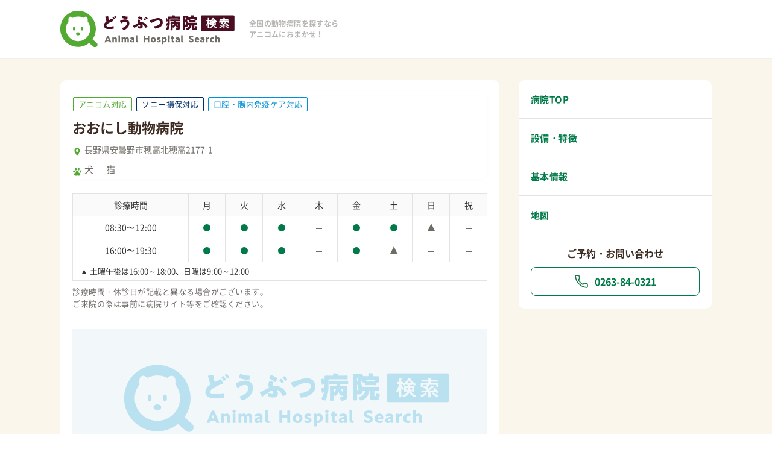

--- FILE ---
content_type: text/html; charset=UTF-8
request_url: https://www.anicom-ah.com/vh/anicom?id=1703
body_size: 42482
content:
<!DOCTYPE html>
<html lang="ja">
  <head prefix="og: http://ogp.me/ns# fb: http://ogp.me/ns/fb# website: http://ogp.me/ns/website#">
    <!-- Google Tag Manager -->
      <script>(function(w,d,s,l,i){w[l]=w[l]||[];w[l].push({'gtm.start':
      new Date().getTime(),event:'gtm.js'});var f=d.getElementsByTagName(s)[0],
      j=d.createElement(s),dl=l!='dataLayer'?'&l='+l:'';j.async=true;j.src=
      'https://www.googletagmanager.com/gtm.js?id='+i+dl;f.parentNode.insertBefore(j,f);
      })(window,document,'script','dataLayer','GTM-MF2QTZQ');</script>
    <!-- End Google Tag Manager -->
    <meta charset="utf-8">
    <meta name="viewport" content="width=device-width, user-scalable=no">
    <meta name="format-detection" content="telephone=no">
    <title>おおにし動物病院｜長野県安曇野市穂高北穂高 | アニコムどうぶつ病院検索</title>
          <meta name="description" content="おおにし動物病院について調べるならアニコムどうぶつ病院検索。大事な家族の病気や怪我でも、対応できる病院がすぐに見つかります。犬や猫、鳥、うさぎなど15種類の動物から診察可能な病院を簡単絞り込み。">
        <meta property="og:title" content="長野県安曇野市穂高北穂高のおおにし動物病院 | アニコムどうぶつ病院検索" />
    <meta property="og:site_name" content="アニコムどうぶつ病院検索 - ペット保険のアニコム損保" />
          <meta property="og:description" content="おおにし動物病院について調べるならアニコムどうぶつ病院検索。大事な家族の病気や怪我でも、対応できる病院がすぐに見つかります。犬や猫、鳥、うさぎなど15種類の動物から診察可能な病院を簡単絞り込み。">
        <meta property="og:url" content="https://www.anicom-ah.com/" />
    <meta property="og:type" content="article" />
    <meta property="og:image" content="https://www.anicom-ah.com/images/ogp.png" />
    <link rel="apple-touch-icon" sizes="180x180" href="https://www.anicom-ah.com/apple-touch-icon.png">
    <link rel="icon" type="image/png" sizes="32x32" href="https://www.anicom-ah.com/favicon-32x32.png">
    <link rel="icon" type="image/png" sizes="16x16" href="https://www.anicom-ah.com/favicon-16x16.png">
    <link rel="manifest" href="https://www.anicom-ah.com/site.webmanifest">
    <link rel="mask-icon" href="https://www.anicom-ah.com/safari-pinned-tab.svg" color="#5bbad5">
        <link rel="canonical" href="https://www.anicom-ah.com/vh/anicom?id=1703">
    <meta name="msapplication-TileColor" content="#ffffff">
    <meta name="theme-color" content="#ffffff">
    <link href="https://www.anicom-ah.com/css/swiper-bundle.min.css?1630567057" rel="stylesheet" type="text/css">
    <link href="https://www.anicom-ah.com/css/style.css?1737609449" rel="stylesheet" type="text/css">
    <link href="https://www.anicom-ah.com/css/user/user-common.css?1766625151" rel="stylesheet" type="text/css">
    <link href="https://www.anicom-ah.com/css/user/hospital-detail.css?1762218728" rel="stylesheet" type="text/css">
  </head>
  <body id="PageTop">
    <!-- Google Tag Manager (noscript) -->
      <noscript><iframe src="https://www.googletagmanager.com/ns.html?id=GTM-MF2QTZQ"
      height="0" width="0" style="display:none;visibility:hidden"></iframe></noscript>
    <!-- End Google Tag Manager (noscript) -->
    <header class="header">
      <section id="wrapper__head">
        <section class="header__content">
          <div class="header__logo">
            <a href="https://www.anicom-ah.com"><img src="https://www.anicom-ah.com/images/logo.svg" alt="アニコム損害保険株式会社"></a>
          </div>
          <p class="header__read">全国の動物病院を探すなら<br>アニコムにおまかせ！</p>
        </section>
      </section>
    </header>

    <main class="g-user">
      <article class="g-user__bgColor">
        <section class="g-flexContainer">
          <nav class="g-nav">
            <ul class="g-nav__list">
              <li class="g-nav__btn"><a href="#hospitalTop">病院TOP</a></li>
              <li class="g-nav__btn"><a href="#features">設備・特徴</a></li>
              <li class="g-nav__btn"><a href="#information">基本情報</a></li>
                            <li class="g-nav__btn"><a href="#map">地図</a></li>
                          </ul>
            <div class="g-nav__contactArea">
              <h2 class="g-nav__contact--title">ご予約・お問い合わせ</h2>
              <ul class="g-nav__contactBtn">
                                            <li class="g-nav__contactBtn--tel">
                  <a href="tel:0263-84-0321"><span class="g-nav__tel--sp"><img src="https://www.anicom-ah.com/images/icon_telReserveSP.svg">電話する</span></a>
                  <span class="g-nav__tel--pc"><img src="https://www.anicom-ah.com/images/icon_telReservePC.svg">0263-84-0321</span>
                </li>
                            </ul>
            </div>
          </nav>
          <section class="g-hospital">
            <section class="g-userArea">
              <div class="g-hospital__container--white">
                
                <ul id="hospitalTop" class="g-user__labelList">
                                      <li class="g-user__label label-active">アニコム対応</li>
                                      <li class="g-user__label label-active label-active--sonysonpo">ソニー損保対応</li>
                                      <li class="g-user__label">再生医療対応</li>
                                                        <li class="g-user__label">どうぶつ健活 健診指定病院</li>
                                    <li class="g-user__label label-active label-active--blue">口腔・腸内免疫ケア対応</li>
                  <li class="g-user__label ">JARVIS提携病院</li>
                </ul>
                <h1 class="g-hospital__title">おおにし動物病院</h1>
                <p class="g-user__address">長野県安曇野市穂高北穂高2177-1</p>
                                  <ul class="g-user__animalList">
                                                                                  <li>
                        <label>
                          犬
                        </label>
                      </li>
                                                                                                                                                                                                                                                                                                                                                                                                                                                                                                                                                                                                                                                                                                                                                                                  <li>
                        <label>
                          猫
                        </label>
                      </li>
                                                                                                                                                                                                                                                                                                                                                                                                                                                                                                                                                                                                                                                </ul>
                              </div>

                              <div class="g-hospital__container">

                  <table class="g-user__table">
                    <thead>
                      <tr>
                        <th>診療時間</th>
                        <th>月</th>
                        <th>火</th>
                        <th>水</th>
                        <th>木</th>
                        <th>金</th>
                        <th>土</th>
                        <th>日</th>
                        <th>祝</th>
                      </tr>
                    </thead>
                    <tbody>
                      <tr>
                                                  <td id="careful_am">08:30〜12:00</td>
                                                                          <td><div class="g-user__mark--round"> </div></td>
                          <input type="hidden" name="sales_am" value="1">
                                                  <td><div class="g-user__mark--round"> </div></td>
                          <input type="hidden" name="sales_am" value="1">
                                                  <td><div class="g-user__mark--round"> </div></td>
                          <input type="hidden" name="sales_am" value="1">
                                                  <td><div class="g-user__mark--hyphen"> </div></td>
                          <input type="hidden" name="sales_am" value="0">
                                                  <td><div class="g-user__mark--round"> </div></td>
                          <input type="hidden" name="sales_am" value="1">
                                                  <td><div class="g-user__mark--round"> </div></td>
                          <input type="hidden" name="sales_am" value="1">
                                                  <td><div class="g-user__mark--triangle"> </div></td>
                          <input type="hidden" name="sales_am" value="2">
                                                  <td><div class="g-user__mark--hyphen"> </div></td>
                          <input type="hidden" name="sales_am" value="0">
                                              </tr>
                      <tr>
                                                  <td id="careful_pm">16:00〜19:30</td>
                                                                          <td><div class="g-user__mark--round"> </div></td>
                          <input type="hidden" name="sales_pm" value="1">
                                                  <td><div class="g-user__mark--round"> </div></td>
                          <input type="hidden" name="sales_pm" value="1">
                                                  <td><div class="g-user__mark--round"> </div></td>
                          <input type="hidden" name="sales_pm" value="1">
                                                  <td><div class="g-user__mark--hyphen"> </div></td>
                          <input type="hidden" name="sales_pm" value="0">
                                                  <td><div class="g-user__mark--round"> </div></td>
                          <input type="hidden" name="sales_pm" value="1">
                                                  <td><div class="g-user__mark--triangle"> </div></td>
                          <input type="hidden" name="sales_pm" value="2">
                                                  <td><div class="g-user__mark--hyphen"> </div></td>
                          <input type="hidden" name="sales_pm" value="0">
                                                  <td><div class="g-user__mark--hyphen"> </div></td>
                          <input type="hidden" name="sales_pm" value="0">
                                              </tr>
                                              <tr>
                          <td colspan="9" class="g-user__table--comment">▲ 土曜午後は16:00～18:00、日曜は9:00～12:00</td>
                        </tr>
                                          </tbody>
                  </table>
                                    <p class="g-search__annotation">診療時間・休診日が記載と異なる場合がございます。<br />ご来院の際は事前に病院サイト等をご確認ください。</p>
                </div>
              
            </section><!-- ./g-userArea -->
            <!-- 写真が1つのみの場合スクロールバー等を表示しない -->
            
            <!--Swiper -->
              <div class="swiper-container">
                <!-- スライド要素を囲むラッパー -->
                <div class="swiper-wrapper">
                  <!-- スライド -->
                                      <div class="swiper-slide">
                      <img src="https://www.anicom-ah.com/images/sample-hospital.png">
                    </div>
                                                      </div>
                              </div><!-- ./swiper-container -->

                                    <div id="features">
              <h2 class="g-hospital__tableTitle g-user__icon--facility">設備・特徴</h2>
              <table class="g-hospital__table">
                <tr>
                  <th>
                    <div class="g-user__icon--question-inner">アニコム対応
                      <div class="tooltip">
                        <p class="tooltip__mark" id="openModal01"><img src="https://www.anicom-ah.com/images/icon_question.svg" alt="tooltipマーク"></p>
                      </div>
                    </div>
                  </th>
                                          <td>対応</td>
                                    </tr>
                <tr>
                  <th>
                    <div class="g-user__icon--question-inner">
                      <div>ソニー損保<span>対応</span></div>
                      <div class="tooltip">
                        <p class="tooltip__mark" id="openModal_sony"><img src="https://www.anicom-ah.com/images/icon_question.svg" alt="tooltipマーク"></p>
                      </div>
                    </div>
                  </th>
                  <td>対応</td>
                </tr>
                <tr>
                  <th>
                    <div class="g-user__icon--question-inner">
                      <div class="itemName">口腔・腸内<span>免疫</span><span>ケア</span><span>対応</span></div>
                      <div class="tooltip">
                        <p class="tooltip__mark" id="openModal_oral"><img src="https://www.anicom-ah.com/images/icon_question.svg" alt="tooltipマーク"></p>
                      </div>
                    </div>
                  </th>
                  <td>対応</td>
                </tr>
                <tr>
                  <th>
                    <div class="g-user__icon--question-inner">
                      <div class="itemName">JARVIS<span>提携病院</span></div>
                      <div class="tooltip">
                        <p class="tooltip__mark" id="openModal_jarvis"><img src="https://www.anicom-ah.com/images/icon_question.svg" alt="tooltipマーク"></p>
                      </div>
                    </div>
                  </th>
                  <td>未提携</td>
                </tr>
                <tr>
                  <th>
                    <div class="g-user__icon--question-inner">どうぶつ健活<br>健診指定病院
                      <div class="tooltip">
                        <p class="tooltip__mark" id="openModal02"><img src="https://www.anicom-ah.com/images/icon_question.svg" alt="tooltipマーク"></p>
                      </div>
                    </div>
                  </th>
                                      <td>未対応</td>
                                  </tr>
                                                                                <tr>
                  <th>駐車場</th>
                                      <td>あり
                                              (24台)
                                          </td>
                                  </tr>
                <tr>
                                                                                                                <tr>
                  <th>マイクロ<br>チップ</th>
                                      <td>対応あり</td>
                                  </tr>
                                                                                  <tr>
                    <th>スタッフ数</th>
                    <td>
                      <ul>
                                                  <li>獣医師：6人</li>
                                                                                              </ul>
                    </td>
                  </tr>
                                                                                <tr>
                  <th>得意な分野</th>
                  <td>
                    <ul class="g-hospital__table--list">
                                                                                                                                                                                                                                                                                                                                                                      <li>
                          <label>
                            循環器科
                          </label>
                        </li>
                                                                                                                                                                                                                                                                                                                                                                                                                                                                                                                                                                                                                                                                                                                                                                                                                    <li>
                          <label>
                            腫瘍科
                          </label>
                        </li>
                                                                                                                                                                                                                                                    </ul>
                  </td>
                </tr>
                                                <tr>
                  <th>専門医、<br>認定医の所属</th>
                  <td>
                    <ul class="g-hospital__table--list">
                                                                                          <li>
                          <label>
                            獣医腫瘍科認定医
                          </label>
                        </li>
                                                                                                                                                                                                                                                                                                                                                                                                                                                                                                                                                                                                                                                                                                                                                                                                                                              </ul>
                  </td>
                </tr>
                                                <tr>
                  <th>医療機器</th>
                  <td>
                    <ul class="g-hospital__table--list">
                                                                                          <li>
                          <label>
                            レントゲン
                          </label>
                        </li>
                                                                                                                                                                                                                                                                                                                                                                                                                                                      <li>
                          <label>
                            超音波検査装置
                          </label>
                        </li>
                                                                                                                                                                                                                                                                                                                                                                                                                                                      <li>
                          <label>
                            自動血球計算装置
                          </label>
                        </li>
                                                                                                                                                                                                                                                                                                                                                                                                                                                      <li>
                          <label>
                            生化学自動分析装置
                          </label>
                        </li>
                                                                                                                                                                                                                                                                                                                                                                                                                                                      <li>
                          <label>
                            CT
                          </label>
                        </li>
                                                                                                                                                                                                                                                                                                                                                                                                                                                                                                                                                                                                                                                                                                                                                                                    <li>
                          <label>
                            内視鏡
                          </label>
                        </li>
                                                                                                               </ul>
                  </td>
                </tr>
                                                <tr>
                  <th>登録学会</th>
                  <td>
                    <ul class="g-hospital__table--list">
                                                                                                  <li>
                              <label>
                                日本獣医学会
                              </label>
                            </li>
                                                                                                                                                                                                                                                                                                                                      <li>
                              <label>
                                日本獣医がん学会
                              </label>
                            </li>
                                                                                                                                                                                                                                                                                                                                                                                                                                                                                                                                      <li>
                              <label>
                                日本獣医循環器学会
                              </label>
                            </li>
                                                                                                                                                                                                                                                                                                                                                                                                                                                                                                                                                                                                                                                                                                                                                                                                                                                                                                                      </ul>
                  </td>
                </tr>
                              </table>
            </div><!-- ./features -->

            <div id="information">
              <h2 class="g-hospital__tableTitle g-user__icon--information">基本情報</h2>
              <table class="g-hospital__table">
                <tr>
                  <th>病院名</th>
                  <td>おおにし動物病院</td>
                </tr>
                <tr>
                  <th>住所</th>
                  <td>
                    <ul>
                    <li>〒399-8302</li>
                      <li>長野県安曇野市穂高北穂高2177-1</li>
                    </ul>
                  </td>
                </tr>
                <tr>
                  <th>電話番号</th>
                  <td><span class="pc-only">0263-84-0321</span><span class="sp-only"><a href="tel:">0263-84-0321</a></span></td>
                </tr>
                                <tr>
                  <th>公式HP</th>
                  <td><a href="https://www.ohnishi-ah.com/" class="g-hospital__link" target="_blank" rel="noopener">https://www.ohnishi-ah.com/</a></td>
                </tr>
                                                  <tr>
                    <th>診療動物</th>
                    <td>
                      <ul class="g-hospital__table--list">
                                                                                                  <li>
                            <label>
                              犬
                            </label>
                          </li>
                                                                                                                                                                                                                                                                                                                                                                                                                                                                                                                                                                                                                                                                                                                                                                                                                                                                                                                                  <li>
                            <label>
                              猫
                            </label>
                          </li>
                                                                                                                                                                                                                                                                                                                                                                                                                                                                                                                                                                                                                                                                                                                                                                        </ul>
                    </td>
                  </tr>
                              </table>
            </div><!-- ./information -->

                          <div id="map">
                <h2 class="g-hospital__tableTitle g-user__icon--map">地図</h2>
                <div class="g-map" id="mapObj">
                </div>
                <p class="g-map__link"><a href="https://maps.google.com/maps?q=36.360277,137.878869" target="_blank" rel="noopener">Google map アプリで開く</a></p>
              </div>
            
          </section><!-- ./wrapper g-hospital-->
        </section><!-- ./g-flexContainer -->
      </article>

      <ul class="g-breadcrumb">
        <li><a href="https://www.anicom-ah.com">どうぶつ病院検索 TOP</a></li>
        <li><a href="https://www.anicom-ah.com/search">検索結果一覧</a></li>
        <li>おおにし動物病院</li>
      </ul>

      <section class="g-infoArea">
        <h2 class="g-user__title"><p class="g-user__icon--useful">お役立ち情報</p></h2>
        <ul class="g-user__banner">

          
            
            <li class="g-user__bannerImage"><a href="https://www.anicom-sompo.co.jp/ah_family/?aid=999988880219&utm_source=referral&utm_medium=banner&utm_campaign=anicomah" target="_blank" rel="noopener"><img src="https://www.anicom-ah.com/images/banner/anicom_banner.png" alt="病院詳細ページ_保険証使えます。"></a></li>

                    <li class="g-user__bannerImage"><a href="https://www.anicom-sompo.co.jp/doubutsu_pedia/" target="_blank" rel="noopener"><img src="https://www.anicom-ah.com/images/banner/doubutsu_pedia.png" alt="みんなのどうぶつ病気大百科"></a></li>
          <li class="g-user__bannerImage"><a href="https://www.anicom-page.com/hakusho/" target="_blank" rel="noopener"><img src="https://www.anicom-ah.com/images/banner/hakusho.png" alt="家庭どうぶつ白書"></a></li>
        </ul>
      </section><!-- ./g-infoArea -->

      <div class="scrollToTop">
        <div id="js-scrollToTop"><a href="#PageTop"></a>TOP</div>
      </div>

    </main>

    <!-- ./モーダル　電話予約時の注意 -->
    <section class="g-modal modalArea" id="modalArea">
      <div id="modalBg" class="modalBg"></div>
      <div class="modalWrapper">
        <div class="modalContents">
          <h2 class="g-user__modalTitle">電話予約時の注意</h2>
          <ul class="g-user__telList">
            <li>無料通話となります。</li>
            <li>キャンセルの場合も必ずご連絡をお願いします。</li>
            <li>EPARKペットライフおよびEPARK利用施設は、発信された番号を、EPARKペットライフ利用規約第3条（個人情報について）に定める目的で利用することができるものとします。</li>
            <li>お客さまが受付専用電話番号に発信した電話番号情報は、受付サービス運営会社である株式会社EPARKペットライフが取得し、受付確認・案内SMS送信を目的として利用いたします。</li>
          </ul>
          <div class="g-user__modalLink"><a href="https://petlife.asia/terms.html" target="_blank" rel="noopener">EPARKペットライフ 利用規約</a></div>
        </div>
        <div id="closeModal" class="closeModal"></div>
      </div>
    </section><!-- ./modalArea -->


    <!-- ./モーダル　アニコム対応とは -->
    <section class="g-modal modalArea modalArea_toolTip" id="modalArea01">
      <div id="modalBg01" class="modalBg"></div>
      <div class="modalWrapper">
        <div class="modalContents">
          <h2 class="g-user__modalTitle"><span class="title">アニコム対応</span><span class="means">とは？</span></h2>
          <p class="g-user__telList">アニコムの保険証を提示すると、人の健康保険と同じように、その場でのお支払いが自己負担額だけで済む便利な精算システムに対応している病院のことです。</p>
          <div class="g-user__modalLink"><img src="https://www.anicom-ah.com/images/modal/as_01.png"></div>
        </div>
        <div id="closeModal01" class="closeModal"></div>
      </div>
    </section><!-- ./modalArea -->

    <!-- ./モーダル　ソニー損保対応とは -->
    <section class="g-modal modalArea" id="modalArea_sony">
      <div id="modalBg_sony" class="modalBg"></div>
      <div class="modalWrapper">
        <div class="modalContents">
          <h2 class="g-user__modalTitle"><span class="title">ソニー損保対応</span><span class="means">とは？</span></h2>
          <p class="g-user__telList">ソニー損保の保険証を提示すると、人の健康保険と同じように、その場でのお支払いが自己負担額だけで済む便利な精算システム（窓口精算）に対応している病院のことです。アニコム損保の保険証も同様に窓口精算がご利用いただけます。</p>
        </div>
        <div id="closeModal_sony" class="closeModal"></div>
      </div>
    </section><!-- ./modalArea -->

    <!-- ./モーダル　口腔・腸内免疫ケア対応とは -->
    <section class="g-modal modalArea modalArea_toolTip" id="modalArea_oral">
      <div id="modalBg_oral" class="modalBg"></div>
      <div class="modalWrapper">
        <div class="modalContents">
          <h2 class="g-user__modalTitle"><span class="title">口腔・腸内免疫ケア対応</span><span class="means">とは？</span></h2>
          <div class="g-user__telList">
            アニコムグループが推進する口腔・腸内免疫ケアによる病気の予防にご賛同いただいている病院です。当該病院では、口腔・腸内免疫ケア商品の販売を行っています。
          </div>
          <div class="g-user__modalLink"><img src="https://www.anicom-ah.com/images/banner/banner_oralGutHealth.png"></div>
        </div>
        <div id="closeModal_oral" class="closeModal"></div>
      </div>
    </section><!-- ./modalArea -->
    
    <!-- ./モーダル　JARVIS提携病院とは -->
    <section class="g-modal modalArea modalArea_toolTip" id="modalArea_jarvis">
      <div id="modalBg_jarvis" class="modalBg"></div>
      <div class="modalWrapper">
        <div class="modalContents">
          <h2 class="g-user__modalTitle"><span class="title">JARVIS提携病院</span><span class="means">とは？</span></h2>
          <div class="g-user__telList">
            JARVISどうぶつ医療センターと診療情報の共有および紹介体制に関する合意を締結した動物病院を指します。<br />
            提携は診療水準や技術力を保証するものではなく、患者さま（飼い主さま）に円滑な診療連携をご提供することを目的としています。<br />
          </div>
        </div>
        <div id="closeModal_jarvis" class="closeModal"></div>
      </div>
    </section><!-- ./modalArea -->

    <!-- ./モーダル　どうぶつ健活健診指定病院とは？ -->
    <section class="g-modal modalArea modalArea_toolTip" id="modalArea02">
      <div id="modalBg02" class="modalBg"></div>
      <div class="modalWrapper">
        <div class="modalContents">
          <h2 class="g-user__modalTitle"><span class="title">どうぶつ健活健診指定病院</span><span class="means">とは？</span></h2>
          <p class="g-user__telList">アニコム損保のペット保険が提供している付帯サービス「どうぶつ健活」を受け、所定の判定結果を受けたペットが、無料で健診を受けることのできる病院です。</p>
          <div class="g-user__modalLink"><img src="https://www.anicom-ah.com/images/modal/as_02.png"></div>
        </div>
        <div id="closeModal02" class="closeModal"></div>
      </div>
    </section><!-- ./modalArea -->

    <!-- ./モーダル　外部リンク -->
    <section class="g-modal modalArea" id="modalArea03">
      <div id="modalBg03" class="modalBg"></div>
      <div class="modalWrapper modalWrapper-externalLink">
        <div class="modalContents">
          <h2 class="g-user__modalTitle">外部サイトへ移動します</h2>
          <p class="g-user__telList">これより先は、アニコム損保が運営するホームページではありません。</p>
          <ul class="g-user__modal--btnArea">
            <li class="g-search__txt"><span id="cancelModal03" class="g-search__cancel">キャンセル</span></li>
            <li class="g-search__btn g-nav__contactBtn--web"><a href="/" id="modalHrefSet03" class="web" target="_blank">移動する</a></li>
          </ul>
        </div>
        <div id="closeModal03" class="closeModal"></div>
      </div>
    </section>
    <!-- ./modalArea -->

    <!-- ./モーダル　再生医療対応 -->
    <section class="g-modal modalArea modalArea_toolTip" id="modalArea04">
      <div id="modalBg04" class="modalBg"></div>
      <div class="modalWrapper">
        <div class="modalContents">
          <h2 class="g-user__modalTitle"><span class="title">再生医療対応</span><span class="means">とは？</span></h2>
          <div class="g-user__telList">
            「再生医療」とは人間や動物の身体を構成している細胞等を体外で人工的に培養・増幅させた上で、身体に投与する治療法です。<br />
            投与された細胞が分泌する生理活性物質が、周りの環境や細胞に影響を与えることで、炎症を抑制したり免疫を調整したりといった働きをし、身体を元の正常な状態に戻そうとします。<br />
            悪い個所を叩くことが中心の化学的な薬剤による治療とは異なり、 身体が本来持つ修復機能や自己治癒力を利用することが大きな特徴です。
            <div class="modalLink_wrapper">
              <a href="https://www.anicom-sompo.co.jp/inu/2325.html" target="_blank" rel="noopener" class="modalLink">再生医療についてもっと詳しく見る</a>
            </div>
          </div>
          <div class="g-user__modalLink"><img src="https://www.anicom-ah.com/images/modal/as_03.png"></div>
        </div>
        <div id="closeModal04" class="closeModal"></div>
      </div>
    </section><!-- ./modalArea -->

        <footer class="footer followSingle">
          <div class="footer__container">
        <a href="https://www.anicom-sompo.co.jp/company/profile/" target="_blank" rel="noopener"><img src="https://www.anicom-ah.com/images/footer_logo.svg" alt="アニコム損害保険株式会社"></a>
        <ul class="footer__menu">
          <li class="footer__element footer__element-login pc-only"><a href="https://www.anicom-ah.com/vh/page-login">対応病院ログイン</a></li>
          <li class="footer__element"><a href="https://www.anicom-sompo.co.jp/company/profile/" target="_blank" rel="noopener">運営会社について</a></li>
          <li class="footer__element"><a href="https://www.anicom-sompo.co.jp/policy/privacypolicy_pop.html" target="_blank" rel="noopener">プライバシーポリシー</a></li>
        </ul>
      </div>
      <p class="footer__copy">Copyright © Anicom Insurance, Inc. All rights reserved.</p>
    </footer>

    <script src="https://www.anicom-ah.com/js/common.js?1766625151" type="text/javascript"></script>
    <script src="https://www.anicom-ah.com/js/modal.js?1766625151" type="text/javascript"></script>
    <script src="https://www.anicom-ah.com/js/swiper-bundle.min.js?1622114995" type="text/javascript"></script>
    <script async defer src="https://maps.googleapis.com/maps/api/js?key=&amp;key=AIzaSyApoOqtm5jySX2HJ80Emb_OlBWsFFslIpU"></script>

    <script>
      window.onload = function() {
        initMap();
      }
      var map;
      function initMap() {
        var latitude = 36.360277;
        var longitude = 137.878869;
        if(latitude != 0 && longitude != 0){
          map = new google.maps.Map(document.getElementById('mapObj'), {
          center: {
            lat: latitude,
            lng: longitude
            },
            zoom: 19
          });
          var markerOptions = {
            map: map,
            position: {lat: latitude, lng: longitude},
          };
        var marker = new google.maps.Marker(markerOptions);
        }
      }
      var slide = document.getElementsByClassName('swiper-slide');
      if( slide.length != 1){
        var mySwiper = new Swiper ('.swiper-container', {
          autoplay: {
            delay: 3000,
          },
          loop: true,
          navigation: {
            nextEl: '.swiper-button-next',
            prevEl: '.swiper-button-prev'
          },
          pagination: {
            el: '.swiper-pagination',
            type: 'bullets',
            clickable: true
          },
        });
      }
    </script>
  </body>
</html>


--- FILE ---
content_type: text/css
request_url: https://www.anicom-ah.com/css/user/hospital-detail.css?1762218728
body_size: 16043
content:
@charset "UTF-8";

.g-hospital .g-userArea {
  padding: 20px 12px 5px;
  background: #FAF6EB;
}
.g-hospital .g-user__label {
  padding: 4px 8px;
}
.g-hospital .g-user__labelList {
  margin-bottom: 8px;
}
.g-hospital__title {
  padding-bottom: 19px;
  color: #3E2B21;
  font-size: 2.3rem;
  font-weight: bold;
  line-height: 1.4;
}
.g-hospital .pageTitle {
  padding-bottom: 20px;
  font-size: 2.6rem;
  font-weight: bold;
  text-align: left;
}
.g-hospital__container--white {
  margin-bottom: 16px;
  padding: 16px 16px 20px;
  background: #fff;
  border-radius: 10px;
}
.g-hospital__container--white .g-user__animalList {
  margin-bottom: 0;
}
.g-hospital__conditions {
  margin: 0 20px 40px;
  padding: 20px 24px 24px;
  background: #FAF6EB;
}
.g-hospital__title--center {
  padding-bottom: 8px;
  color: #333;
  font-weight: bold;
  font-size: 1.6rem;
  text-align: center;
}
.g-hospital__news {
  font-size: 1.6rem;
  line-height: 1.6;
  white-space: pre-wrap;
  overflow-wrap: break-word;
}
.g-hospital__messageTitle {
  padding: 8px 20px;
  color: #333;
  font-size: 1.8rem;
  font-weight: bold;
  white-space: pre-wrap;
  overflow-wrap: break-word;
}
.g-hospital__message {
  padding: 0 20px 36px;
  font-size: 1.6rem;
  line-height: 1.7;
  white-space: pre-wrap;
  overflow-wrap: break-word;
}
.g-hospital__label--black {
  display: inline-block;
  margin-right: 8px;
  padding: 1px 4px;
  background: #53AA32;
  border-radius: 3px;
  color: #fff;
  font-size: 1.2rem;
  line-height: 1.8;
  width: 92px;
  min-width: 92px;
  flex: 0 0 auto;
}
.g-hospital__label--black-off {
  display: inline-block;
  margin-right: 8px;
  padding: 1px 4px;
  background: #E0DFDF;
  border-radius: 3px;
  color: #fff;
  font-size: 1.2rem;
  line-height: 1.8;
  width: 92px;
  min-width: 92px;
}
.g-hospital .g-user__comment {
  margin-bottom: 12px;
  white-space: pre-wrap;
  overflow-wrap: break-word;
}
.g-hospital__mtArea--offHours {
  font-size: 1.4rem;
  display: flex;
  align-items: center;
  line-height: 1.4;
}
.g-hospital__link {
  color: #007A48;
  text-decoration: underline;
}
.g-hospital__link:after {
  content: '';
  display: inline-block;
  width: 14px;
  height: 14px;
  background: url(../../images/ex_link.svg)no-repeat left 0px /12px auto;
  vertical-align: middle;
  margin-left: 10px;
}
#features .g-hospital__table {
  margin-bottom: 36px;
}
#features .g-hospital__table tr:last-child th,
#features .g-hospital__table tr:last-child td {
  padding-bottom: 0;
  border-bottom: none;
}
.g-hospital {
  background: #fff;
}
/* PC (1080px以上) */
@media screen and (min-width: 1080px) {
  .g-hospital {
    padding: 20px 20px 38px ;
    /*width: calc(100% - 339px);*/
    width: 728px;
    border-radius: 10px;
  }
  .g-hospital .g-userArea {
    padding: 0;
    background: none;
  }
  .g-hospital__container--white {
    margin-bottom: 24px;
    padding: 0;
    background: none;
  }
  .g-hospital .g-user__address {
    margin-bottom: 4px;
  }
  .g-hospital__title--center {
    padding-bottom: 16px;
    font-size: 2.0rem;
  }
  .g-hospital__conditions {
    margin: 0 0 40px;
    background: #FAFAFA;
  }
  .g-hospital__messageTitle {
    margin-bottom: 8px;
    padding: 0;
  }
  .g-hospital__message {
    padding: 0 0 44px;
  }
  .g-hospital .g-user__label {
    font-size: 1.3rem;
  }
  .g-hospital .g-user__labelList {
    margin-bottom: 10px;
  }
  .g-hospital .g-user__label--orange {
    font-size: 1.3rem;
  }
}

/*===================================
病院詳細情報の情報一覧 SP/PC
===================================*/
/* PC (1080px以上) */
@media screen and (min-width: 1080px) {
  .g-flexContainer {
    display: flex;
    flex-direction: row-reverse;
    justify-content: space-between;
    margin: 0 auto;
    padding: 35px 0 60px;
    max-width: 1080px;
  }
  .kanri .g-flexContainer,
  .hospital .g-flexContainer {
    padding: 0 0 60px;
  }
}

/*===================================
病院詳細情報の情報一覧 SP/PC
===================================*/
.g-hospital__tableTitle {
  padding: 12px 10px;
  color: #3E2B21;
  font-size: 1.8rem;
  font-weight: bold;
}
.g-hospital__container {
  padding: 0 8px 32px;
}
.g-hospital__table {
  margin-bottom: 28px;
  width: 100%;
}
.g-hospital__table tr:first-child th,
.g-hospital__table tr:first-child td {
  border-top: 1px solid #E3E3E3;
}
.g-hospital__table th,
.g-hospital__table td {
  border-bottom: 1px solid #E3E3E3;
  line-height: 1.7;
  font-size: 1.4rem;
}
.g-hospital__table th {
  padding: 12px;
  /*min-width: 116px;*/ /* 20210421 edit */
  min-width: 135px;
  color: #333;
  vertical-align: top;
}
.g-hospital__table th span {
  display: inline-block;
}
@media screen and (max-width: 320px) {
  .g-hospital__table th {
    min-width: 130px;
  }
}
.g-hospital__table td {
  padding: 12px 12px 12px 0;
  color: #333;
  width: 70%;
  vertical-align: top;
  line-height: 1.4;
}
.g-hospital__table--list li {
  display: inline;
}
.g-hospital__table--list li label {
  cursor: auto;
}
.g-hospital__table--list li::after {
  content: '｜';
}
.g-hospital__table--list li:last-child::after {
  content: none;
}
/* PC (1080px以上) */
@media screen and (min-width: 1080px) {
  .g-hospital__tableTitle {
    padding: 12px 12px 16px;
  }
  .g-hospital__container {
    padding: 0 0px 32px;
  }
  .g-hospital__table {
    border: 1px solid #EFEFEF;
  }
  .g-hospital__table th {
    /*width: 116px;*/ /* 20210421 edit */
    width: 130px;
    background: #FAFAFA;
  }
  .g-hospital__table td {
    padding-left: 12px;
  }
  .g-hospital__table tr:first-child th,
  .g-hospital__table tr:first-child td {
    border-top: 1px solid #EFEFEF;
  }
  #features .g-hospital__table tr:last-child th,
  #features .g-hospital__table tr:last-child td {
    padding-bottom: 12px;
  }
}

/*=======================================
ナブ、予約・問い合わせボタン SP/PC
=======================================*/
.g-nav {
  position: sticky;
  top: 0;
  z-index: 2;
}
.g-nav__list {
  display: flex;
  background: #fff;
  border-bottom: 1px solid #E3E3E3;
}
.g-nav__btn {
  width: 25%;
  border-right: 1px solid #E3E3E3;
}
.g-nav__btn.g-nav__btn--grayOut {
  background: #fff;
  pointer-events: none;
}
.g-nav__btn.g-nav__btn--grayOut a {
  color: #D6D6D6;
}
.g-nav__btn:last-child {
  border-right: none;
}
.g-nav__btn a {
  display: block;
  padding: 18px 0;
  color: #007A48;
  font-size: 1.3rem;
  font-weight: bold;
  text-align: center;
}
/*.g-nav__btn a:hover {
  opacity: 1;
}*/
.g-nav__contactArea {
  display: flex;
  padding: 11px 20px 12px;
  width: 100%;
  background: #fff;
  box-shadow: 0px -3px 6px #0000001A;
  z-index: 10;
  position: fixed;
  bottom: -1px;
  left: 50%;
  transform: translateX(-50%);
}
.g-nav__contact--title {
  display: none;
}
.g-nav__contactBtn {
  display: flex;
  width: 100%;
}
.g-nav__contactBtn li {
  margin-right: 11px;
  color: #fff;
  font-weight: bold;
  border-radius: 3px;
}
.g-nav__contactBtn li:last-child {
  margin-right: 0;
}
.g-nav__contactBtn li a {
  display: block;
  padding: 12px 0;
  background: #007A48;
  color: #fff;
  font-size: 1.6rem;
  font-weight: bold;
  border-radius: 3px;
  text-align: center;
}
.g-nav__contactBtn li:only-child {
  margin-right: 0;
  width: 100%;
}
.g-nav__contactBtn li:first-child:nth-last-child(2),
.g-nav__contactBtn li:first-child:nth-last-child(2) ~ li {
  width: 50%;
}
.g-nav__contactBtn .g-user__modalBtn {
  padding-top: 10px;
}
.g-nav__tel--sp {
  display: block;
}
.g-nav__tel--pc {
  display: none;
}
.g-search__btn a {
  display: block;
  padding: 8px 0;
  background: #007A48;
  border-radius: 8px;
  color: #fff;
  font-weight: bold;
  text-align: center;
}
/* PC (1080px以上) */
@media screen and (min-width: 1080px) {
  .g-nav {
    flex-shrink: 0;
    /*margin-left: 39px;*/
    width: 320px;
    height: 100%;
    top: 40px;
  }
  .g-nav__list {
    flex-direction: column;
    border: 1px solid #E3E3E3;
    border-radius: 10px 10px 0 0;
  }
  .g-nav__btn {
    width: 100%;
    border-right: none;
    border-bottom: 1px solid #E3E3E3;
  }
  .g-nav__btn:last-child {
    border-bottom: none;
  }
  .g-nav__btn a {
    padding: 24px 20px 22px;
    font-size: 1.5rem;
    text-align: left;
  }
  .g-nav__contactArea {
    display: block;
    padding: 22px 20px 21px;
    width: auto;
    background: #fff;
    box-shadow: none;
    border: 1px solid #E3E3E3;
    border-top: none;
    border-radius: 0 0 10px 10px;
    z-index: 0;
    position: static;
    transform: none;
  }
  .g-nav__contact--title {
    display: block;
    margin-bottom: 14px;
    color: #3E2B21;
    font-weight: bold;
    text-align: center;
  }
  .g-nav__contactBtn {
    display: block;
    width: 100%;
  }
  .g-nav__contactBtn li:first-child:nth-last-child(2),
  .g-nav__contactBtn li:first-child:nth-last-child(2) ~ li {
    width: 100%;
  }
  .g-nav__contactBtn li a {
    border-radius: 8px;
  }
  .g-nav__contactBtn--web {
    width: 100%;
  }
  .g-nav__contactBtn--web a {
    display: block;
    padding: 12px 0;
    background: #007A48;
    border-radius: 8px;
    color: #fff;
    font-size: 1.6rem;
    text-align: center;
  }
  .g-nav__contactBtn li.g-nav__contactBtn--tel a {
    padding: 0;
    background: #fff;
  }
  .g-nav__tel--sp {
    display: none!important;
  }
  .g-nav__tel--pc {
    display: block;
    padding: 11px 0;
    background: #fff;
    border: 1px solid #007A48;
    border-radius: 8px;
    color: #007A48;
    font-size: 1.6rem;
    text-align: center;
  }
  .g-nav__contactBtn--web + .g-nav__contactBtn--tel {
    margin-top: 12px;
  }
  .g-nav__contactBtn--web + .g-nav__contactBtn--tel a {
    display: none;
  }
}

/*===================================
swiper SP/PC
===================================*/
.swiper-container {
  margin: 0 calc(50% - 50vw) 28px;
  width: 100vw;
}
.swiper-container{height:100%;}
.swiper-slide div {
  display: table;
  width: 100%;
  height: 100%;
  position: relative;
}
.swiper-slide .sample__text {
  display: table-cell;
  vertical-align: middle;
  text-align: center;
  color: #707070;
  font-size: 2.3rem;
  font-weight: bold;
  opacity: 0.3;
}
.swiper-slide__caption {
  padding: 0 20px;
  color: #fff;
  font-size: 1.5rem;
  line-height: 1.6;
  position: absolute;
  left: 0;
  bottom: 0;
  background: linear-gradient(0deg, rgba(51,51,51,0.7) 0%, rgba(51,51,51,0) 100%);
  height: 70px;
  width: 100%;
}
.swiper-slide__caption .caption-txt {
  position: absolute;
  bottom: 10px;
  width: calc(100% - 40px);
}
.swiper-slide .slide1 {
  background:#ccc;
  padding: 90px 0;
}
.swiper-container-horizontal > .swiper-scrollbar {
  display: none;
}
.swiper-pagination {
  position: static;
}
.swiper-pagination-bullet {
  width: 5px;
  height: 5px;
  outline: none;
  background: #B6B5B2;
  opacity: 1;
}
.swiper-pagination-bullet.swiper-pagination-bullet-active {
  background: #007A48;
}
.swiper-container-horizontal>.swiper-pagination-bullets, .swiper-pagination-custom, .swiper-pagination-fraction {
  bottom: -3px;
  left: 0;
  width: 100%;
  position: relative;
}
.swiper-container-horizontal>.swiper-pagination-bullets .swiper-pagination-bullet {
  margin: 2px 4px;
}
.swiper-button-next,
.swiper-button-prev {
  width: 36px;
  height: 50px;
  background: rgba(255, 255, 255, 0.8);
  top: 46%;
  outline: none;
}
.swiper-button-prev {
  padding-right: 13px;
  left: 0;
  border-radius: 0 50px 50px 0;
}
.swiper-button-next {
  padding-left: 13px;
  right: 0;
  border-radius: 50px 0 0 50px;
}
.swiper-button-next:after,
.swiper-button-prev:after {
  color: #007A48;
  font-size: 20px;
  font-weight: bold;
}
.swiper-slide .slide1 {
  padding: 120px 0;
  width: 688px;
  height: 458px;
}
.swiper-slide img {
  width: 100%;
  height: 250px;
  object-fit: cover;
}

/* PC (1080px以上) */
@media screen and (min-width: 1080px) {
  .swiper-container {
    margin: 0 0 39px;
    width: 100%;
    height: auto;
  }
  .swiper-slide .slide1 {
    padding: 120px 0;
    width: 688px;
    height: 458px;
  }
  .swiper-slide img {
    width: 688px;
    height: 458px;
    object-fit: cover;
  }
  .swiper-slide .sample__text {
    font-size: 4.8rem;
  }
  .swiper-pagination {
    padding-top: 5px;
  }
  .swiper-pagination-bullet {
    width: 6px;
    height: 6px;
  }
  .swiper-container-horizontal > .swiper-pagination-bullets .swiper-pagination-bullet {
    margin: 2px 4px;
  }
  .swiper-slide__caption {
    height: 80px;
  }
}

/*===================================
Googleマップ SP/PC
===================================*/
.g-map {
  height: 0;
  overflow: hidden;
  padding-bottom: 90%;
  position: relative;
}
.g-map iframe {
  position: absolute;
  left: 0;
  top: 0;
  height: 100%;
  width: 100%;
}
.g-map__link {
  margin-bottom: 56px;
  padding-top: 20px;
  text-align: center;
}
.g-map__link a {
  display: inline-block;
  padding: 8px 16px;
  border: 1px solid #007A48;
  border-radius: 8px;
  color: #007A48;
  font-size: 1.3rem;
  text-align: center;
}
/* PC (1080px以上) */
@media screen and (min-width: 1080px) {
  .g-map {
    padding-bottom: 56.25%;
  }
  .g-map__link {
    display: none;
  }
}

/* 20210604 追加 */
.g-hospital__container--white {
  box-shadow:rgb(61 43 34/2%) 0 0 10px;
}
  .g-hospital .g-user__address {
    margin-bottom: 8px;
  }
.sp-bgwhite {
	background:#fff;
}
.g-nav__contactArea {
	border-top:1px solid #EFEFEF;
  box-shadow:none;
}
.g-nav__contactBtn li {
  margin-right: 11px;
  color: #fff;
  font-weight: bold;
  border-radius: 3px;
}

.g-nav__contactBtn li a {
  letter-spacing: 0.03em;
  border-radius: 8px;
}
@media screen and (min-width: 1080px) {
  .g-hospital__messageTitle {
    margin-bottom: 16px;
	  font-size:1.8rem;
  }
  .g-hospital__tableTitle {
    letter-spacing: 0.03em
  }
  .g-nav__btn a {
    font-size: 15px;
    letter-spacing: 0.03em
  }
  .g-nav__contact--title {
    font-size:16px;
  }
  #features .g-hospital__table {
    margin-bottom: 28px;
  }
}

/* 20210610 add
--------------------------------------- */
.g-hospital__messageTitle {
  padding-bottom: 12px;
  color: #3e2b21;
  font-size: 2.2rem;
}

.g-hospital__table th {
  color: #6F6C66;
  line-height: 1.3;
  letter-spacing: 0.03em;
}

#features .g-hospital__table tr:last-child th,
#features .g-hospital__table tr:last-child td {
  padding-bottom: 12px;
  border-bottom: 1px solid #e3e3e3;
}

@media screen and (min-width: 1080px) {
  .g-hospital__title {
    padding-bottom: 12px;
  }

  .g-hospital__messageTitle {
    padding-bottom: 0;
    font-size: 1.8rem;
  }

  .g-hospital__table th {
    width: 140px;
    padding: 12px 16px;
    color: #333;
  }

  .g-hospital__table td {
    padding-left: 16px;
    padding-right: 16px;
  }

  .g-nav__list {
    border: none;
  }

  .g-nav__contactArea {
    border-right: none;
    border-bottom: none;
    border-left: none;
  }

  .g-hospital div:last-child .g-hospital__table {
    margin-bottom: 0;
    word-break: break-word;
  }
}

/* 20210727 add */
.g-hospital__mtArea--offHours {
  margin-bottom: 17px;
}
.g-search__annotation {
  color: #6f6c66;
  font-size: 13px;
  letter-spacing: 0.5px;
  line-height: 1.6;
}

--- FILE ---
content_type: image/svg+xml
request_url: https://www.anicom-ah.com/images/icon_question.svg
body_size: 1889
content:
<svg xmlns="http://www.w3.org/2000/svg" width="16" height="16" viewBox="0 0 16 16">
  <g id="グループ_20025" data-name="グループ 20025" transform="translate(-119 -1039)">
    <g id="楕円形_131" data-name="楕円形 131" transform="translate(119 1039)" fill="#fff" stroke="#007a48" stroke-width="1">
      <circle cx="8" cy="8" r="8" stroke="none"/>
      <circle cx="8" cy="8" r="7.5" fill="none"/>
    </g>
    <g id="グループ_20014" data-name="グループ 20014" transform="translate(-94.069 675.707)">
      <path id="パス_856" data-name="パス 856" d="M218.24,368.8a2.165,2.165,0,0,1,.366-1.155,2.816,2.816,0,0,1,1.067-.969,3.361,3.361,0,0,1,1.638-.384,3.489,3.489,0,0,1,1.536.321,2.493,2.493,0,0,1,1.029.872,2.145,2.145,0,0,1,.363,1.2,1.855,1.855,0,0,1-.207.893,2.746,2.746,0,0,1-.492.664q-.284.279-1.022.939a4.13,4.13,0,0,0-.327.326,1.359,1.359,0,0,0-.183.259,1.24,1.24,0,0,0-.093.234c-.022.078-.055.215-.1.411a.668.668,0,0,1-.714.623.733.733,0,0,1-.525-.2.8.8,0,0,1-.213-.606,2.131,2.131,0,0,1,.57-1.522,9.5,9.5,0,0,1,.7-.663q.383-.335.555-.507a1.752,1.752,0,0,0,.288-.381.923.923,0,0,0,.117-.456,1.061,1.061,0,0,0-.357-.81,1.3,1.3,0,0,0-.921-.33,1.275,1.275,0,0,0-.972.333,2.653,2.653,0,0,0-.527.981q-.2.679-.775.678a.762.762,0,0,1-.567-.236A.728.728,0,0,1,218.24,368.8Z" transform="translate(-0.171 0)" fill="#007a48"/>
      <path id="パス_857" data-name="パス 857" d="M221.48,377.34a1.054,1.054,0,0,1-.715-.266.942.942,0,0,1-.305-.747.964.964,0,0,1,.295-.716,1,1,0,0,1,.726-.291.963.963,0,0,1,.711.291.977.977,0,0,1,.289.716.944.944,0,0,1-.3.743A1.016,1.016,0,0,1,221.48,377.34Z" transform="translate(-0.391 -1.4)" fill="#007a48"/>
    </g>
  </g>
</svg>


--- FILE ---
content_type: image/svg+xml
request_url: https://www.anicom-ah.com/images/icon__address.svg
body_size: 1253
content:
<svg xmlns="http://www.w3.org/2000/svg" width="16" height="16" viewBox="0 0 16 16">
  <g id="グループ_19340" data-name="グループ 19340" transform="translate(-292.685 -112.965)">
    <g id="グループ_19333" data-name="グループ 19333" transform="translate(296.076 114.354)">
      <path id="中マド_2" data-name="中マド 2" d="M-3997.467-3822.134a.491.491,0,0,1-.427-.245c-.782-1.326-2.03-3.445-2.354-4-.1-.18-.213-.361-.333-.562a7.975,7.975,0,0,1-1.5-3.8,4.614,4.614,0,0,1,4.609-4.609,4.614,4.614,0,0,1,4.609,4.609,7.977,7.977,0,0,1-1.5,3.8c-.109.183-.222.372-.332.561-.3.514-1.355,2.307-2.123,3.611l-.232.393A.493.493,0,0,1-3997.467-3822.134Zm0-10.689a2.07,2.07,0,0,0-2.021,1.6,2.08,2.08,0,0,0,1.545,2.5,2.087,2.087,0,0,0,.479.056,2.068,2.068,0,0,0,2.02-1.6,2.079,2.079,0,0,0-1.544-2.5A2.108,2.108,0,0,0-3997.468-3832.823Z" transform="translate(4002.076 3835.354)" fill="#53aa32"/>
    </g>
    <rect id="長方形_6357" data-name="長方形 6357" width="16" height="16" transform="translate(292.685 112.965)" fill="none"/>
  </g>
</svg>


--- FILE ---
content_type: image/svg+xml
request_url: https://www.anicom-ah.com/images/icon_telReserveSP.svg
body_size: 1045
content:
<svg xmlns="http://www.w3.org/2000/svg" xmlns:xlink="http://www.w3.org/1999/xlink" width="24" height="24" viewBox="0 0 24 24">
  <defs>
    <clipPath id="clip-path">
      <rect id="長方形_6766" data-name="長方形 6766" width="24" height="24" fill="none"/>
    </clipPath>
  </defs>
  <g id="電話予約" transform="translate(12 12)">
    <g id="グループ_19839" data-name="グループ 19839" transform="translate(-12 -12)" clip-path="url(#clip-path)">
      <path id="パス_6604" data-name="パス 6604" d="M16.4,15.5l-1.3,1.3A.9.9,0,0,1,14,17a21.1,21.1,0,0,1-6.9-7,.9.9,0,0,1,.2-1.1L8.5,7.5a1,1,0,0,0,.3-.8L8,2.5a1,1,0,0,0-.9-.8H2.7a1,1,0,0,0-1,1A20.6,20.6,0,0,0,21.2,22.3a1,1,0,0,0,1-1V16.9a1,1,0,0,0-.8-.9l-4.2-.8A1,1,0,0,0,16.4,15.5Z" fill="none" stroke="#fff" stroke-miterlimit="10" stroke-width="1.6"/>
    </g>
  </g>
</svg>


--- FILE ---
content_type: image/svg+xml
request_url: https://www.anicom-ah.com/images/icon_telReservePC.svg
body_size: 1181
content:
<svg xmlns="http://www.w3.org/2000/svg" xmlns:xlink="http://www.w3.org/1999/xlink" width="24" height="24" viewBox="0 0 24 24">
  <defs>
    <clipPath id="clip-path">
      <rect id="長方形_6330" data-name="長方形 6330" width="24" height="24" fill="none"/>
    </clipPath>
  </defs>
  <g id="電話予約" transform="translate(14 14)">
    <g id="電話予約-2" data-name="電話予約" transform="translate(-14 -14)" clip-path="url(#clip-path)">
      <path id="パス_6068" data-name="パス 6068" d="M16.643,15.7l-1.286,1.286a.857.857,0,0,1-1.114.171,20.4,20.4,0,0,1-6.686-6.771.857.857,0,0,1,.171-1.114l1.286-1.2a.943.943,0,0,0,.257-.857L8.5,3.271A.943.943,0,0,0,7.557,2.5H3.443a.943.943,0,0,0-.943.943A19.886,19.886,0,0,0,21.271,22.3a.943.943,0,0,0,.943-.943V17.071a.943.943,0,0,0-.771-.943l-4.029-.771A.943.943,0,0,0,16.643,15.7Z" transform="translate(-0.357 -0.357)" fill="none" stroke="#197a48" stroke-miterlimit="10" stroke-width="1.6"/>
    </g>
  </g>
</svg>


--- FILE ---
content_type: image/svg+xml
request_url: https://www.anicom-ah.com/images/icon_facility.svg
body_size: 1626
content:
<svg xmlns="http://www.w3.org/2000/svg" xmlns:xlink="http://www.w3.org/1999/xlink" width="32" height="32" viewBox="0 0 32 32">
  <defs>
    <clipPath id="clip-path">
      <rect id="長方形_8236" data-name="長方形 8236" width="32" height="32" fill="none"/>
    </clipPath>
  </defs>
  <g id="設備_特徴" data-name="設備・特徴" transform="translate(16 16)">
    <g id="グループ_21756" data-name="グループ 21756" transform="translate(-16 -16)">
      <line id="線_846" data-name="線 846" x2="13.2" transform="translate(9.4 12.4)" fill="none" stroke="#53aa32" stroke-linecap="round" stroke-miterlimit="10" stroke-width="1.6"/>
      <line id="線_847" data-name="線 847" x2="13.1" transform="translate(9.5 16.7)" fill="none" stroke="#53aa32" stroke-linecap="round" stroke-miterlimit="10" stroke-width="1.6"/>
      <g id="グループ_21755" data-name="グループ 21755" clip-path="url(#clip-path)">
        <path id="パス_8498" data-name="パス 8498" d="M9.4,5.2H6.9a1,1,0,0,0-1,1V28.7a1,1,0,0,0,1,1H25.1a1,1,0,0,0,1-1V6.2a1,1,0,0,0-1-1H22.5" fill="none" stroke="#53aa32" stroke-linecap="round" stroke-miterlimit="10" stroke-width="1.6"/>
        <rect id="長方形_8235" data-name="長方形 8235" width="13" height="5.82" rx="1" transform="translate(9.5 2.3)" fill="none" stroke="#53aa32" stroke-linecap="round" stroke-miterlimit="10" stroke-width="1.6"/>
      </g>
    </g>
  </g>
</svg>


--- FILE ---
content_type: image/svg+xml
request_url: https://www.anicom-ah.com/images/icon_map.svg
body_size: 1925
content:
<svg xmlns="http://www.w3.org/2000/svg" xmlns:xlink="http://www.w3.org/1999/xlink" width="28" height="28" viewBox="0 0 28 28">
  <defs>
    <clipPath id="clip-path">
      <rect id="長方形_6763" data-name="長方形 6763" width="28" height="28" fill="none"/>
    </clipPath>
  </defs>
  <g id="アートワーク_45" data-name="アートワーク 45" transform="translate(14 14)">
    <g id="グループ_19836" data-name="グループ 19836" transform="translate(-14 -14)" clip-path="url(#clip-path)">
      <path id="パス_6597" data-name="パス 6597" d="M18.475,9.688A2.887,2.887,0,1,1,15.587,6.8,2.887,2.887,0,0,1,18.475,9.688Z" transform="translate(-1.587 -0.85)" fill="none" stroke="#53aa32" stroke-miterlimit="10" stroke-width="1.4"/>
      <path id="パス_6598" data-name="パス 6598" d="M11.759,19.5h-4.2a3.062,3.062,0,0,0-2.625,1.837L3.184,26.15A1.313,1.313,0,0,0,4.5,27.987H24.272a1.313,1.313,0,0,0,1.313-1.838l-1.663-4.725A3.062,3.062,0,0,0,21.3,19.588H17.1" transform="translate(-0.384 -2.438)" fill="none" stroke="#53aa32" stroke-miterlimit="10" stroke-width="1.4"/>
      <path id="パス_6599" data-name="パス 6599" d="M14.275,20.638a.875.875,0,0,0,1.488,0l3.15-5.338c1.137-1.925,2.537-4.025,2.537-6.125a6.475,6.475,0,1,0-12.95,0c0,2.1,1.488,4.2,2.538,6.125Z" transform="translate(-1.063 -0.337)" fill="none" stroke="#fff" stroke-miterlimit="10" stroke-width="4.375"/>
      <path id="パス_6600" data-name="パス 6600" d="M14.275,20.638a.875.875,0,0,0,1.488,0l3.15-5.338c1.137-1.925,2.537-4.025,2.537-6.125a6.475,6.475,0,1,0-12.95,0c0,2.1,1.488,4.2,2.538,6.125Z" transform="translate(-1.063 -0.337)" fill="none" stroke="#53aa32" stroke-miterlimit="10" stroke-width="1.4"/>
    </g>
  </g>
</svg>


--- FILE ---
content_type: application/javascript
request_url: https://www.anicom-ah.com/js/common.js?1766625151
body_size: 10762
content:
//定数設定（vh-common.js、admin-common.jsで利用）
const SESSION_ERR_MSG_30MIN = "残り10分間同じ画面を表示し続けた場合、ログアウトされます。";
const SESSION_ERR_MSG_40MIN = "40分間同じ画面を表示し続けたため、ログアウトします。";
const SESSION_ERR_TIME_30MIN = 1800000;　// 30分1800000ミリ秒
const SESSION_ERR_TIME_40MIN = 2400000; // 40分2400000ミリ秒

//polyfill
!function(){"use strict";function o(){var o=window,t=document;if(!("scrollBehavior"in t.documentElement.style&&!0!==o.__forceSmoothScrollPolyfill__)){var l,e=o.HTMLElement||o.Element,r=468,i={scroll:o.scroll||o.scrollTo,scrollBy:o.scrollBy,elementScroll:e.prototype.scroll||n,scrollIntoView:e.prototype.scrollIntoView},s=o.performance&&o.performance.now?o.performance.now.bind(o.performance):Date.now,c=(l=o.navigator.userAgent,new RegExp(["MSIE ","Trident/","Edge/"].join("|")).test(l)?1:0);o.scroll=o.scrollTo=function(){void 0!==arguments[0]&&(!0!==f(arguments[0])?h.call(o,t.body,void 0!==arguments[0].left?~~arguments[0].left:o.scrollX||o.pageXOffset,void 0!==arguments[0].top?~~arguments[0].top:o.scrollY||o.pageYOffset):i.scroll.call(o,void 0!==arguments[0].left?arguments[0].left:"object"!=typeof arguments[0]?arguments[0]:o.scrollX||o.pageXOffset,void 0!==arguments[0].top?arguments[0].top:void 0!==arguments[1]?arguments[1]:o.scrollY||o.pageYOffset))},o.scrollBy=function(){void 0!==arguments[0]&&(f(arguments[0])?i.scrollBy.call(o,void 0!==arguments[0].left?arguments[0].left:"object"!=typeof arguments[0]?arguments[0]:0,void 0!==arguments[0].top?arguments[0].top:void 0!==arguments[1]?arguments[1]:0):h.call(o,t.body,~~arguments[0].left+(o.scrollX||o.pageXOffset),~~arguments[0].top+(o.scrollY||o.pageYOffset)))},e.prototype.scroll=e.prototype.scrollTo=function(){if(void 0!==arguments[0])if(!0!==f(arguments[0])){var o=arguments[0].left,t=arguments[0].top;h.call(this,this,void 0===o?this.scrollLeft:~~o,void 0===t?this.scrollTop:~~t)}else{if("number"==typeof arguments[0]&&void 0===arguments[1])throw new SyntaxError("Value could not be converted");i.elementScroll.call(this,void 0!==arguments[0].left?~~arguments[0].left:"object"!=typeof arguments[0]?~~arguments[0]:this.scrollLeft,void 0!==arguments[0].top?~~arguments[0].top:void 0!==arguments[1]?~~arguments[1]:this.scrollTop)}},e.prototype.scrollBy=function(){void 0!==arguments[0]&&(!0!==f(arguments[0])?this.scroll({left:~~arguments[0].left+this.scrollLeft,top:~~arguments[0].top+this.scrollTop,behavior:arguments[0].behavior}):i.elementScroll.call(this,void 0!==arguments[0].left?~~arguments[0].left+this.scrollLeft:~~arguments[0]+this.scrollLeft,void 0!==arguments[0].top?~~arguments[0].top+this.scrollTop:~~arguments[1]+this.scrollTop))},e.prototype.scrollIntoView=function(){if(!0!==f(arguments[0])){var l=function(o){for(;o!==t.body&&!1===(e=p(l=o,"Y")&&a(l,"Y"),r=p(l,"X")&&a(l,"X"),e||r);)o=o.parentNode||o.host;var l,e,r;return o}(this),e=l.getBoundingClientRect(),r=this.getBoundingClientRect();l!==t.body?(h.call(this,l,l.scrollLeft+r.left-e.left,l.scrollTop+r.top-e.top),"fixed"!==o.getComputedStyle(l).position&&o.scrollBy({left:e.left,top:e.top,behavior:"smooth"})):o.scrollBy({left:r.left,top:r.top,behavior:"smooth"})}else i.scrollIntoView.call(this,void 0===arguments[0]||arguments[0])}}function n(o,t){this.scrollLeft=o,this.scrollTop=t}function f(o){if(null===o||"object"!=typeof o||void 0===o.behavior||"auto"===o.behavior||"instant"===o.behavior)return!0;if("object"==typeof o&&"smooth"===o.behavior)return!1;throw new TypeError("behavior member of ScrollOptions "+o.behavior+" is not a valid value for enumeration ScrollBehavior.")}function p(o,t){return"Y"===t?o.clientHeight+c<o.scrollHeight:"X"===t?o.clientWidth+c<o.scrollWidth:void 0}function a(t,l){var e=o.getComputedStyle(t,null)["overflow"+l];return"auto"===e||"scroll"===e}function d(t){var l,e,i,c,n=(s()-t.startTime)/r;c=n=n>1?1:n,l=.5*(1-Math.cos(Math.PI*c)),e=t.startX+(t.x-t.startX)*l,i=t.startY+(t.y-t.startY)*l,t.method.call(t.scrollable,e,i),e===t.x&&i===t.y||o.requestAnimationFrame(d.bind(o,t))}function h(l,e,r){var c,f,p,a,h=s();l===t.body?(c=o,f=o.scrollX||o.pageXOffset,p=o.scrollY||o.pageYOffset,a=i.scroll):(c=l,f=l.scrollLeft,p=l.scrollTop,a=n),d({scrollable:c,method:a,startTime:h,startX:f,startY:p,x:e,y:r})}}"object"==typeof exports&&"undefined"!=typeof module?module.exports={polyfill:o}:o()}();


//スムーズクロール-----------------------------------
const smoothScrollTrigger = document.querySelectorAll('a[href^="#"]');
for (let i = 0; i < smoothScrollTrigger.length; i++){
  smoothScrollTrigger[i].addEventListener('click', (e) => {
    e.preventDefault();
    const href = smoothScrollTrigger[i].getAttribute('href');
    const targetElement = document.getElementById(href.replace('#', ''));
    if (!targetElement) return;
    const rect = targetElement.getBoundingClientRect().top;
    const offset = window.pageYOffset;
    const gap = 0;
    const target = rect + offset - gap;
    window.scrollTo({
      top: target,
      behavior: 'smooth',
    });
  });
}
//スムーススクロール_end-------------------------------

//アコーディオン---------------------------------------
const accordion__title = document.querySelectorAll(".js-accordion");

function toggle() {
  const content = this.nextElementSibling;
  this.classList.toggle("is-active");
  content.classList.toggle("is-close");
}

for (let i = 0; i < accordion__title.length; i++) {
  accordion__title[i].addEventListener("click", toggle);
}
//アコーディオン_end------------------------------------


//ヘッダー追従上スクロールで表示-------------------------

// ヘッダーを取得
const header = document.getElementById("wrapper__head");
// ヘッダーの高さを取得
const hH = header.clientHeight;
// ウィンドウの高さを取得
const winH = window.innerHeight;
// ページの高さを取得
const docH = document.documentElement.scrollHeight;

// 現在地を示す変数を定義
let pos = 0;
// スクロール直前の位置を示す変数を定義
let lastPos = 0;

const onScroll = () => {
  if (pos > hH && pos > lastPos) {
    header.classList.add("header--unpinned");
  }
  // スクロール位置がヘッダーの高さ分より小さいか
  // またはスクロール位置が最後のスクロール位置より小さい場合はclass名を削除
  if (pos < hH || pos < lastPos) {
    header.classList.remove("header--unpinned");
  }

  // 最後のスクロール位置を保存
  lastPos = pos;
};

window.addEventListener("scroll", () => {
  // スクロールするごとにpos（現在地）の値を更新
  pos = window.scrollY;
  onScroll();
});

//ヘッダー追従上スクロールで表示_end---------------------------


// ファイルネームの表示-------------------------

const formInputs = document.getElementsByClassName("file");
const length = formInputs.length;
for (let i = 0; i < length; i++) {
  formInputs[i].onchange = function () {
    if(this.files[0] !=null){
      // ファイルネームの首都t区
      const file = this.files[0].name;
      // ファイル名を表示する対象のノードを取得
      const parentNode = this.parentNode.parentNode;
      const previous = parentNode.previousElementSibling;
      const label = previous.firstElementChild;

      // アップロード対象のファイル名を表示する
      if (!label.classList.contains("changed")) {
        const span = document.createElement("span");
        span.className = "filename";
        this.parentNode.appendChild(span);
        label.classList.add("changed");
      }
      label.innerHTML = file;

      // 削除フラグを0にする対象を取得
      let filenum = i +1;
      let fileDeletetag = "fileDeleteFlg" +filenum;
      const fileDeleteFlg = document.getElementById(fileDeletetag);
      
      // 削除フラグを0にする
      fileDeleteFlg.value='0';
    }

  };
}
// ファイルネームの表示エンド-------------------------
// アップロードしたファイルの削除-------------------------
function fileDelete() {
  // ファイルの削除
  let content = event.target.previousElementSibling.firstElementChild;
  var temp = content.innerHTML;
  temp.innerHTML = temp;  
  //ファイル名の削除
  let fileName = event.target.parentNode.previousElementSibling.firstElementChild;
  fileName.innerHTML = "未選択";

  // 削除フラグを1にする対象を取得
  let fileDeletetag = event.target.nextElementSibling;
  console.log(fileDeletetag);
  
  // 削除フラグを1にする
  fileDeletetag.value='1';

  //画像コメントを削除
  let imagecomment =  document.getElementsByName('pict_comment_' + fileDeletetag.name.replace(/[^0-9]/g, ''))[0];
  imagecomment.value = '';

  //保存ボタンを有効
  document.getElementById('js-registrationBtn').disabled = false;
  console.log(imagecomment);
}
// アップロードしたファイルの削除エンド-------------------------

/**
 * URLや入力値のサニタイズ
 * 
 * @param string str 入力値
 * @returns エスケープ後の文字列
 */
function escapeParam(str){
  return String(str).replace(/&/g,"&amp;")
    .replace(/"/g,"&quot;")
    .replace(/</g,"&lt;")
    .replace(/>/g,"&gt;")
}
function unEscapeParam(str){
  return String(str).replace(/&amp;/g,"&")
    .replace(/&quot;/g,"\"")
    .replace(/&lt;/g,"<")
    .replace(/&gt;/g,">")
}

// 20210924追加 管理者画面プロフィール編集(検索サイト表示フラグ)
function entryChange(){
 radio = document.getElementsByName('validity_is_active')
 if(radio[0].checked){
  document.getElementById('instead_hospitalCode').style.display = "none";
 }else if(radio[1].checked) {
  document.getElementById('instead_hospitalCode').style.display = "";
 }
}
  
// 20211018追加　管理画面プロフィール編集(保険代理店パラメータ設定フラグ)
function entryChange2(){
  radio = document.getElementsByName('agency_param_is_active')
  if(radio[0].checked){
    document.getElementById('agency_param').style.display = "none";
  }else if(radio[1].checked) {
    document.getElementById('agency_param').style.display = "";
  }
}

// 20211012追加 文字数カウント
function ShowLength( str ) {
  document.getElementById("inputlength").innerHTML = str.length + "/1,000";
}
